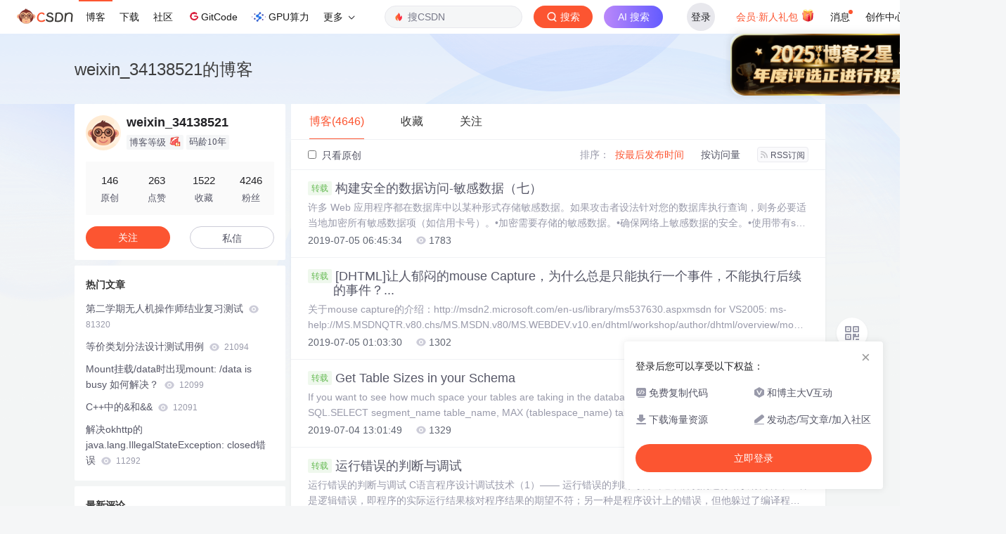

--- FILE ---
content_type: text/html;charset=utf-8
request_url: https://blog.csdn.net/weixin_34138521
body_size: 15437
content:

<!DOCTYPE html>
<html lang="zh-CN">

<head>
    <meta charset="utf-8">
    <link rel="canonical" href="https://blog.csdn.net/weixin_34138521"/>
    <meta http-equiv="content-type" content="text/html; charset=utf-8">
    <meta name="renderer" content="webkit"/>
    <meta name="force-rendering" content="webkit"/>
    <meta http-equiv="X-UA-Compatible" content="IE=edge,chrome=1"/>
    <meta name="viewport" content="width=device-width, initial-scale=1.0, minimum-scale=1.0, maximum-scale=1.0, user-scalable=no">
    <meta name="report" content='{"pid": "blog", "spm":"1001.2014"}'>
    <meta name="referrer" content="always">
    <meta http-equiv="Cache-Control" content="no-siteapp" /><link rel="alternate" media="handheld" href="#" />
    <meta name="shenma-site-verification" content="5a59773ab8077d4a62bf469ab966a63b_1497598848">
    <meta name="applicable-device" content="pc">
    <link  href="https://g.csdnimg.cn/static/logo/favicon32.ico"  rel="shortcut icon" type="image/x-icon" />
    <title>weixin_34138521-CSDN博客</title>
    <meta name="description" content="构建安全的数据访问-敏感数据（七）,[DHTML]让人郁闷的mouse Capture，为什么总是只能执行一个事件，不能执行后续的事件？...,Get Table Sizes in your Schema">
        <link rel="stylesheet" type="text/css" href="https://csdnimg.cn/release/blogv2/dist/pc/css/list_enter-a82992e6b1.min.css">
        <link rel="stylesheet" type="text/css" href="https://csdnimg.cn/release/blogv2/dist/pc/themesSkin/skin3-template/skin3-template-762f7595fd.min.css">
    <script src="https://g.csdnimg.cn/lib/jquery/1.12.4/jquery.min.js" type="text/javascript"></script>
    <script src="https://g.csdnimg.cn/lib/jquery-migrate/1.4.1/jquery-migrate.js" type="text/javascript"></script>
    <script type="text/javascript">
        var isCorporate = false;
        var username =  "weixin_34138521";
        var skinImg = "white";

        var blog_address = "https://blog.csdn.net/weixin_34138521";
        var currentUserName = "";
        var isOwner = false;
        var loginUrl = "http://passport.csdn.net/account/login?from=https://blog.csdn.net/weixin_34138521";
        var blogUrl = "https://blog.csdn.net/";
        var starMapUrl = '';
        var inscodeHost = '';
        var paymentBalanceUrl = '';
        var appBlogDomain = '';
        var avatar = "https://profile-avatar.csdnimg.cn/default.jpg!1";
        var isCJBlog = false;
        var isStarMap = false;
        var articleTitle = "weixin_34138521的博客";
        var articleDesc = "构建安全的数据访问-敏感数据（七）,[DHTML]让人郁闷的mouse Capture，为什么总是只能执行一个事件，不能执行后续的事件？...,Get Table Sizes in your Schema";
        var articleTitles = "weixin_34138521-CSDN博客";
        var nickName = "weixin_34138521";
        var articleDetailUrl = "";
        var vipUrlV = "https://mall.csdn.net/vip?vipSource=learningVip";
        if(window.location.host.split('.').length == 3) {
            blog_address = blogUrl + username;
        }
        var skinStatus = "White";
        var blogStaticHost = "https://csdnimg.cn/release/blogv2/"
        var payColumn = false
    </script>
        <meta name="toolbar" content='{"type":"0","fixModel":"1"}'>
    <script src="https://g.csdnimg.cn/??fixed-sidebar/1.1.7/fixed-sidebar.js" type="text/javascript"></script>
    <script src='//g.csdnimg.cn/common/csdn-report/report.js' type='text/javascript'></script>
    <link rel="stylesheet" type="text/css" href="https://csdnimg.cn/public/sandalstrap/1.4/css/sandalstrap.min.css">
    <style>
        .MathJax, .MathJax_Message, .MathJax_Preview{
            display: none
        }
    </style>
    <script src="https://dup.baidustatic.com/js/ds.js"></script>
    <script src="/cdn_cgi_bs_bot/static/crypto.min.js"></script>
    <script src="/cdn_cgi_bs_bot/static/bot-score-v1.js"></script>
    <script src="/cdn_cgi_bs_captcha/static/js/waf_captcha_embedded_bs.js"></script>
</head>
  <body class="nodata  " style="">
    <div id="toolbarBox" style="min-height: 48px;"></div>
    <script src="https://g.csdnimg.cn/common/csdn-toolbar/csdn-toolbar.js" type="text/javascript"></script>
    <script>
    (function(){
        var bp = document.createElement('script');
        var curProtocol = window.location.protocol.split(':')[0];
        if (curProtocol === 'https') {
            bp.src = 'https://zz.bdstatic.com/linksubmit/push.js';
        }
        else {
            bp.src = 'http://push.zhanzhang.baidu.com/push.js';
        }
        var s = document.getElementsByTagName("script")[0];
        s.parentNode.insertBefore(bp, s);
    })();
    </script>
<link rel="stylesheet" href="https://g.csdnimg.cn/lib/cropper/3.1.6/cropper.css">
<script src="https://g.csdnimg.cn/lib/cropper/3.1.6/cropper.js"></script>
<script type="text/javascript" crossorigin src="https://g.csdnimg.cn/common/csdn-login-box/csdn-login-box.js"></script>
<script>
	$("#msgToastText").hide()
</script>
<div class="skin-boxshadow"></div>
<div id="userSkin">
	<div class="user-skin-box">
		<p class="user-skin-title">
        <span>自定义博客皮肤<span class="vip-get">VIP专享<span></span>
        <span class="close-bt bt-back"><svg t="1567152543821" class="icon" viewBox="0 0 1024 1024" version="1.1" xmlns="http://www.w3.org/2000/svg" p-id="10924" xmlns:xlink="http://www.w3.org/1999/xlink" width="12" height="12"><defs><style type="text/css"></style></defs><path d="M512 438.378667L806.506667 143.893333a52.032 52.032 0 1 1 73.6 73.621334L585.621333 512l294.485334 294.485333a52.074667 52.074667 0 0 1-73.6 73.642667L512 585.621333 217.514667 880.128a52.053333 52.053333 0 1 1-73.621334-73.642667L438.378667 512 143.893333 217.514667a52.053333 52.053333 0 1 1 73.621334-73.621334L512 438.378667z" fill="" p-id="10925"></path></svg></span>
        </p>
		<div class="user-skin-item">
			<div class="user-skin-left"><span>*</span>博客头图：</div>
			<div class="user-skin-right">
				<input type="file" class="upload-skin-img" id="uploadHeaderimg" style="display:none" value="">
				<label for="uploadHeaderimg" class="upload-img">
					<div class="icon-box">
					<img class="upload-icon" src="https://csdnimg.cn/release/blogv2/dist/pc/img/upLoadImage.png" alt="">
					<img style="display:none" class="success-upload-icon" src="https://csdnimg.cn/release/blogv2/dist/pc/img/upLoadImageWhite.png" alt="">
					<p class="tip-massage">点击选择上传的图片</p>
					</div>
				</label>
                <p  class="user-skin-tip">格式为PNG、JPG，宽度*高度大于1920*100像素，不超过2MB，主视觉建议放在右侧，请参照线上博客头图</p>
			    <p  class="user-skin-color">请上传大于1920*100像素的图片！</p>
			</div>
		</div>
		<div class="user-skin-item">
            <div class="user-skin-left"><span></span>博客底图：</div>
			<div class="user-skin-right">
				<input type="file" class="upload-skin-img" id="uploadBgimg" style="display:none" value="">
				<label for="uploadBgimg" class="upload-img">
					<div class="icon-box">
					<img class="upload-icon" src="https://csdnimg.cn/release/blogv2/dist/pc/img/upLoadImage.png" alt="">
					<img style="display:none" class="success-upload-icon" src="https://csdnimg.cn/release/blogv2/dist/pc/img/upLoadImageWhite.png" alt="">					
					<p class="tip-massage">点击选择上传的图片</p>
					</div>
				</label>
                <p class="user-skin-tip">图片格式为PNG、JPG，不超过1MB，可上下左右平铺至整个背景</p>
			</div>
		</div>
		<div class="user-skin-item">
            <div class="user-skin-left"><span></span>栏目图：</div>
			<div class="user-skin-right">
				<input type="file" class="upload-skin-img" id="uploadColumnimg" style="display:none" value="">
				<label for="uploadColumnimg" class="upload-img">
					<div class="icon-box">
					<img class="upload-icon" src="https://csdnimg.cn/release/blogv2/dist/pc/img/upLoadImage.png" alt="">
					<img style="display:none" class="success-upload-icon" src="https://csdnimg.cn/release/blogv2/dist/pc/img/upLoadImageWhite.png" alt="">					
					<p class="tip-massage">点击选择上传的图片</p>
					</div>
				</label>
                <p class="user-skin-tip">图片格式为PNG、JPG，图片宽度*高度为300*38像素，不超过0.5MB</p>
			</div>
			
		</div>
		<div class="user-skin-item user-skin-item-input">
            <div class="user-skin-left"><span></span>主标题颜色：</div>
			<div class="user-skin-right">
				<input type="text" class="skin-input" id="topicColor" placeholder="#ffffff">
                <p class="user-skin-tip">RGB颜色，例如：#AFAFAF</p>
			</div>
			
		</div>
		<div class="user-skin-item user-skin-item-input">
            <div class="user-skin-left"><span></span>Hover：</div>
			<div class="user-skin-right">
				<input type="text" class="skin-input" id="topicHoverColor" placeholder="#ffffff">
                <p class="user-skin-tip">RGB颜色，例如：#AFAFAF</p>
			</div>
			
		</div>
		<div class="user-skin-item user-skin-item-input">
            <div class="user-skin-left"><span></span>副标题颜色：</div>
			<div class="user-skin-right">
				<input type="text" class="skin-input" id="subTopicColor" placeholder="#b8b8b8">
                <p class="user-skin-tip">RGB颜色，例如：#AFAFAF</p>
			</div>
			
		</div>
		<div class="user-skin-bt">
			<a href="javascript:;" class="user-skin-preview bt">预览</a>
			<a href="javascript:;" class="user-skin-cancel bt bt-back">取消</a>
			<a href="javascript:;" class="user-skin-refer bt">提交</a>
		</div>
	</div>
</div>
<div id="cropBox">
	<div class="crop-box">
		<p class="crop-box-title">
        	<span>自定义博客皮肤</span>
        	<span class="close-bt  bt-back"><svg t="1567152543821" class="icon" viewBox="0 0 1024 1024" version="1.1" xmlns="http://www.w3.org/2000/svg" p-id="10924" xmlns:xlink="http://www.w3.org/1999/xlink" width="12" height="12"><defs><style type="text/css"></style></defs><path d="M512 438.378667L806.506667 143.893333a52.032 52.032 0 1 1 73.6 73.621334L585.621333 512l294.485334 294.485333a52.074667 52.074667 0 0 1-73.6 73.642667L512 585.621333 217.514667 880.128a52.053333 52.053333 0 1 1-73.621334-73.642667L438.378667 512 143.893333 217.514667a52.053333 52.053333 0 1 1 73.621334-73.621334L512 438.378667z" fill="" p-id="10925"></path></svg></span>
        </p>
		<div class="crop-img-before">
			<img src="" alt="" id="cropImg">
		</div>
		<div class="crop-zoom">
			<a href="javascript:;" class="bt-reduce">-</a><a href="javascript:;" class="bt-add">+</a>
		</div>
		<div class="crop-img-after">
			<div  class="final-img"></div>
		</div>
		<div class="crop-bt">
			<a href="javascript:;" class="bt-prev bt-back">上一步</a><a href="javascript:;" class="bt-next">保存</a>
		</div>
	</div>
</div>
<header>
	<div class="container d-flex clearfix">
		<div class="header-content-box " style=" padding:0;">
		<div class="title-box">
			<h1 class="title-blog ">
				<a href="https://blog.csdn.net/weixin_34138521" style="">weixin_34138521的博客</a>
			</h1>
			<p class="description " style=""></p>
		</div>
		<div class="opt-box d-flex justify-content-end">
		</div>
		</div>
	</div>
</header>
<div class="container clearfix pt0" id="mainBox">
    <main class="content-mian-box"> 
    <div class="container-header">
        <ul class="container-header-ul" id="container-header-ul">
         <li class="active margin" id="container-header-blog" data-type="blog" data-num="4646"><span  data-report-click='{"spm":"1001.2014.3001.5189"}'>博客(4646)</span></li> 
            <li data-num="0" data-type="downloadfile" class="container-header-ul-li"></li>
            <li data-num="0" data-type="askquestion" class="container-header-ul-li"></li>
            <li data-num="" data-type="shou" data-report-click='{"spm":"1001.2014.3001.5232"}' data-flag="true" id="blogCollection" class="container-header-ul-li margin"><span>收藏</span></li>
            <li data-num="" data-type="guan" data-report-click='{"spm":"1001.2014.3001.5233"}' data-flag="true" id="blogFollow" class="container-header-ul-li margin"><span>关注</span></li>
        </ul>
    </div>
<div class="articleMeList-integration" id="articleMeList-blog" style="display:block;">
  <div class="filter-box d-flex align-items-center">
      <form action="" id="seeOriginal">
      <label class="chk-box" for="chkOriginal">
        <input onchange="this.checked ? document.getElementById('seeOriginal').submit() : location.href = 'https://blog.csdn.net/weixin_34138521'" type="checkbox" name="t" value="1"  id="chkOriginal" data-report-click='{"spm":"1001.2014.3001.5236","extend1":"点击选中"}'>
        只看原创
      </label>
      </form>
      <dl class="filter-sort-box d-flex align-items-center">
        <dt>排序：</dt>
        <dd><a href="https://blog.csdn.net/weixin_34138521" data-report-query="" class="btn-filter-sort active" target="_self" data-report-click='{"spm":"1001.2014.3001.5237"}'>按最后发布时间</a></dd>
        <dd><a href="https://blog.csdn.net/weixin_34138521" data-report-query="orderby=ViewCount" class="btn-filter-sort " target="_self" data-report-click='{"spm":"1001.2014.3001.5238"}'>按访问量</a></dd>
        <dd><a class="btn btn-sm rss" href="https://blog.csdn.net/weixin_34138521/rss/list" data-report-click='{"spm":"1001.2014.3001.5239"}'>
        <img class="rss-img" src="https://csdnimg.cn/release/blogv2/dist/pc/img/rss.png" alt="">RSS订阅</a>
        </dd>
    </dl>
  </div>
  <div class="article-list">
    <div class="article-item-box csdn-tracking-statistics" data-articleid="94704983">
      <h4 class="">
        <a href="https://blog.csdn.net/weixin_34138521/article/details/94704983"  data-report-click='{"spm":"1001.2014.3001.5190"}' target="_blank">
          <span class="article-type type-2 float-none">转载</span>
          构建安全的数据访问-敏感数据（七）
        </a> 
      </h4>
      <p class="content">
        许多 Web 应用程序都在数据库中以某种形式存储敏感数据。如果攻击者设法针对您的数据库执行查询，则务必要适当地加密所有敏感数据项（如信用卡号）。•加密需要存储的敏感数据。•确保网络上敏感数据的安全。•使用带有salt 的哈希值存储密码。加密需要存储的敏感数据尽可能避免存储敏感数据。如果必须存储敏感数据，请对其进行加密。使用 3DES 加密要将敏感数据（如信用卡号）存储在...
      </p>
      <div class="info-box d-flex align-content-center">
        <p>
          <span class="date">2019-07-05 06:45:34</span>
          <span class="read-num"><img src="https://csdnimg.cn/release/blogv2/dist/pc/img/readCountWhite.png" alt="">1783</span>
        </p>
      </div>
    </div>
    <div class="article-item-box csdn-tracking-statistics" data-articleid="94676416">
      <h4 class="">
        <a href="https://blog.csdn.net/weixin_34138521/article/details/94676416"  data-report-click='{"spm":"1001.2014.3001.5190"}' target="_blank">
          <span class="article-type type-2 float-none">转载</span>
          [DHTML]让人郁闷的mouse Capture，为什么总是只能执行一个事件，不能执行后续的事件？...
        </a> 
      </h4>
      <p class="content">
        关于mouse capture的介绍：http://msdn2.microsoft.com/en-us/library/ms537630.aspxmsdn for VS2005: ms-help://MS.MSDNQTR.v80.chs/MS.MSDN.v80/MS.WEBDEV.v10.en/dhtml/workshop/author/dhtml/overview/mousecapture.ht...
      </p>
      <div class="info-box d-flex align-content-center">
        <p>
          <span class="date">2019-07-05 01:03:30</span>
          <span class="read-num"><img src="https://csdnimg.cn/release/blogv2/dist/pc/img/readCountWhite.png" alt="">1302</span>
        </p>
      </div>
    </div>
    <div class="article-item-box csdn-tracking-statistics" data-articleid="94608889">
      <h4 class="">
        <a href="https://blog.csdn.net/weixin_34138521/article/details/94608889"  data-report-click='{"spm":"1001.2014.3001.5190"}' target="_blank">
          <span class="article-type type-2 float-none">转载</span>
          Get Table Sizes in your Schema
        </a> 
      </h4>
      <p class="content">
        If you want to see how much space your tables are taking in the database, log in to the shcema and execute this SQL.SELECT  segment_name table_name, MAX (tablespace_name) tablespace_name,    ...
      </p>
      <div class="info-box d-flex align-content-center">
        <p>
          <span class="date">2019-07-04 13:01:49</span>
          <span class="read-num"><img src="https://csdnimg.cn/release/blogv2/dist/pc/img/readCountWhite.png" alt="">1329</span>
        </p>
      </div>
    </div>
    <div class="article-item-box csdn-tracking-statistics" data-articleid="94574908">
      <h4 class="">
        <a href="https://blog.csdn.net/weixin_34138521/article/details/94574908"  data-report-click='{"spm":"1001.2014.3001.5190"}' target="_blank">
          <span class="article-type type-2 float-none">转载</span>
          运行错误的判断与调试
        </a> 
      </h4>
      <p class="content">
        运行错误的判断与调试							C语言程序设计调试技术（1）—— 运行错误的判断与调试通常所说的运行错误有两种，一种是逻辑错误，即程序的实际运行结果核对程序结果的期望不符；另一种是程序设计上的错误，但他躲过了编译程序和连接程序的检查，通常表现为突然死机、自行热启动或者输出信息混乱。相对于编译和连接错误来说，运行错误的查找和判断更为困难。编译和...
      </p>
      <div class="info-box d-flex align-content-center">
        <p>
          <span class="date">2019-07-03 16:41:28</span>
          <span class="read-num"><img src="https://csdnimg.cn/release/blogv2/dist/pc/img/readCountWhite.png" alt="">866</span>
        </p>
      </div>
    </div>
    <div class="article-item-box csdn-tracking-statistics" data-articleid="94506243">
      <h4 class="">
        <a href="https://blog.csdn.net/weixin_34138521/article/details/94506243"  data-report-click='{"spm":"1001.2014.3001.5190"}' target="_blank">
          <span class="article-type type-2 float-none">转载</span>
          C项目实践--俄罗斯方块（1）
        </a> 
      </h4>
      <p class="content">
        俄罗斯方块游戏是由前苏联科学院计算机中心的工程师阿列克谢.帕基特诺夫发明的一款小游戏。  1.功能需求分析  1.1主要功能  实现三个功能：1.游戏欢迎界面；2.游戏执行功能，包括计算得分；3.游戏结束界面  1.2游戏基本规则  游戏共由7种不同形状的方块组成，游戏开始以后随机产生一个方块由屏幕的顶端开始向下落下，落到底端则固定到桌面，并开始下一个方块。在游戏窗口的左边作为游戏的桌面，用宽度2...
      </p>
      <div class="info-box d-flex align-content-center">
        <p>
          <span class="date">2019-07-03 00:55:52</span>
          <span class="read-num"><img src="https://csdnimg.cn/release/blogv2/dist/pc/img/readCountWhite.png" alt="">367</span>
        </p>
      </div>
    </div>
    <div class="article-item-box csdn-tracking-statistics" data-articleid="94493623">
      <h4 class="">
        <a href="https://blog.csdn.net/weixin_34138521/article/details/94493623"  data-report-click='{"spm":"1001.2014.3001.5190"}' target="_blank">
          <span class="article-type type-2 float-none">转载</span>
          【Python】 sorted函数
        </a> 
      </h4>
      <p class="content">
        http://www.cnblogs.com/sysu-blackbear/p/3283993.html我们需要对List、Dict进行排序，Python提供了两个方法对给定的List L进行排序，方法1.用List的成员函数sort进行排序，在本地进行排序，不返回副本方法2.用built-in函数sorted进行排序（从2.4开始），返回副本，原始输入不变------------------...
      </p>
      <div class="info-box d-flex align-content-center">
        <p>
          <span class="date">2019-07-02 22:49:32</span>
          <span class="read-num"><img src="https://csdnimg.cn/release/blogv2/dist/pc/img/readCountWhite.png" alt="">273</span>
        </p>
      </div>
    </div>
    <div class="article-item-box csdn-tracking-statistics" data-articleid="94471434">
      <h4 class="">
        <a href="https://blog.csdn.net/weixin_34138521/article/details/94471434"  data-report-click='{"spm":"1001.2014.3001.5190"}' target="_blank">
          <span class="article-type type-2 float-none">转载</span>
          [转载]Step By Step - Using Silverlight to Access a WCF Service Hosted In a Console Application
        </a> 
      </h4>
      <p class="content">
        From:http://www.dotnetcurry.com/ShowArticle.aspx?ID=208Note: This article is written based on a pre-release version of Silverlight and could change in future.In Silverlight, we often come acro...
      </p>
      <div class="info-box d-flex align-content-center">
        <p>
          <span class="date">2019-07-02 19:18:15</span>
          <span class="read-num"><img src="https://csdnimg.cn/release/blogv2/dist/pc/img/readCountWhite.png" alt="">205</span>
        </p>
      </div>
    </div>
    <div class="article-item-box csdn-tracking-statistics" data-articleid="94468002">
      <h4 class="">
        <a href="https://blog.csdn.net/weixin_34138521/article/details/94468002"  data-report-click='{"spm":"1001.2014.3001.5190"}' target="_blank">
          <span class="article-type type-2 float-none">转载</span>
          taglist ctags基本安装               附加vim中文帮助
        </a> 
      </h4>
      <p class="content">
        下载连接 taglist_45 ctags-5.7.tar vimcdoc-1.6.0(taglist ctags vim中文帮助)1.ctags: download ctags-5.7.tag.gz tar xzvf ctags-5.7.tag.gz cd ctags-5.6 ./configure make sudo make ...
      </p>
      <div class="info-box d-flex align-content-center">
        <p>
          <span class="date">2019-07-02 18:45:10</span>
          <span class="read-num"><img src="https://csdnimg.cn/release/blogv2/dist/pc/img/readCountWhite.png" alt="">200</span>
        </p>
      </div>
    </div>
    <div class="article-item-box csdn-tracking-statistics" data-articleid="94272140">
      <h4 class="">
        <a href="https://blog.csdn.net/weixin_34138521/article/details/94272140"  data-report-click='{"spm":"1001.2014.3001.5190"}' target="_blank">
          <span class="article-type type-2 float-none">转载</span>
          centos6.5 中文
        </a> 
      </h4>
      <p class="content">
        之前在网上查了不少资料，很多网友在网上都说，在shell命令下输入：  # vi /etc/sysconfig/i18n  然后修改LANG=&quot;en_US.UTF-8&quot;为LANG=&quot;zh_CN.UTF-8&quot;保存，重启系统即可，后来自己试了很多遍，只在系统登录界面的用户名和密码改成了中文，进入系统桌面后发现还是无法解决系统的中文支持问题。然后终于在51cto中找到了一种解决方案： ...
      </p>
      <div class="info-box d-flex align-content-center">
        <p>
          <span class="date">2019-06-30 06:54:09</span>
          <span class="read-num"><img src="https://csdnimg.cn/release/blogv2/dist/pc/img/readCountWhite.png" alt="">401</span>
        </p>
      </div>
    </div>
    <div class="article-item-box csdn-tracking-statistics" data-articleid="94206790">
      <h4 class="">
        <a href="https://blog.csdn.net/weixin_34138521/article/details/94206790"  data-report-click='{"spm":"1001.2014.3001.5190"}' target="_blank">
          <span class="article-type type-2 float-none">转载</span>
          WCF 第四章 绑定 ws2007HttpBinding
        </a> 
      </h4>
      <p class="content">
        .NET Framework 3.5 介绍了一种用于Web  服务交互称为ws2007HttpBinding绑定的新的绑定。这个绑定类似于ws2007HttpBinding绑定除了它支持最新的WS-*  消息，安全，可信赖消息和事务标准。表4.8列出了ws2007HttpBinding支持的新的WS-*标准。 表4.8 WS-* ws2007HttpBinding 绑定支持的标准  下面的代码显示...
      </p>
      <div class="info-box d-flex align-content-center">
        <p>
          <span class="date">2019-06-29 21:02:55</span>
          <span class="read-num"><img src="https://csdnimg.cn/release/blogv2/dist/pc/img/readCountWhite.png" alt="">312</span>
        </p>
      </div>
    </div>
    <div class="article-item-box csdn-tracking-statistics" data-articleid="94522464">
      <h4 class="">
        <a href="https://blog.csdn.net/weixin_34138521/article/details/94522464"  data-report-click='{"spm":"1001.2014.3001.5190"}' target="_blank">
          <span class="article-type type-2 float-none">转载</span>
          Spring MVC体系结构和处理请求控制器
        </a> 
      </h4>
      <p class="content">
        MVC设计模式　　通常的Web项目,架构模式基本分层　　数据库访问接口：DAO层　　处理业务逻辑：Service层　　数据实体：POJO　　负责前端请求的接受处理：Servlet　　负责前端页面展示：JSP　　MVC设计模式：它是软件工程中的一种软件架构模式。它强制性地使软件系统的输入、处理和输出分开。把软件系统分为三个基本部分：模型(Model)、视图(Vie...
      </p>
      <div class="info-box d-flex align-content-center">
        <p>
          <span class="date">2019-06-28 20:00:00</span>
          <span class="read-num"><img src="https://csdnimg.cn/release/blogv2/dist/pc/img/readCountWhite.png" alt="">372</span>
        </p>
      </div>
    </div>
    <div class="article-item-box csdn-tracking-statistics" data-articleid="93802809">
      <h4 class="">
        <a href="https://blog.csdn.net/weixin_34138521/article/details/93802809"  data-report-click='{"spm":"1001.2014.3001.5190"}' target="_blank">
          <span class="article-type type-2 float-none">转载</span>
          Java IO类图
        </a> 
      </h4>
      <p class="content">
        转载于:https://www.cnblogs.com/davidgu/archive/2012/06/25/2561078.html
      </p>
      <div class="info-box d-flex align-content-center">
        <p>
          <span class="date">2019-06-27 00:39:08</span>
          <span class="read-num"><img src="https://csdnimg.cn/release/blogv2/dist/pc/img/readCountWhite.png" alt="">182</span>
        </p>
      </div>
    </div>
    <div class="article-item-box csdn-tracking-statistics" data-articleid="93800927">
      <h4 class="">
        <a href="https://blog.csdn.net/weixin_34138521/article/details/93800927"  data-report-click='{"spm":"1001.2014.3001.5190"}' target="_blank">
          <span class="article-type type-2 float-none">转载</span>
          ExtJS实用开发指南 - 目录
        </a> 
      </h4>
      <p class="content">
        《ExtJS实用开发指南》目录　第一章 ExtJS概述... 8 1.1 Ext简介... 8 1.2 开始ExtJS. 10 1.2.1 获得ExtJS. 10 1.2.2 应用ExtJS. 11 1.2.3 ExtJS版的Hello. 12第二章 Ext框架基础及核心简介... 15 2.1 Ext类库简介... 15 2.2 ...
      </p>
      <div class="info-box d-flex align-content-center">
        <p>
          <span class="date">2019-06-27 00:20:18</span>
          <span class="read-num"><img src="https://csdnimg.cn/release/blogv2/dist/pc/img/readCountWhite.png" alt="">269</span>
        </p>
      </div>
    </div>
    <div class="article-item-box csdn-tracking-statistics" data-articleid="93955422">
      <h4 class="">
        <a href="https://blog.csdn.net/weixin_34138521/article/details/93955422"  data-report-click='{"spm":"1001.2014.3001.5190"}' target="_blank">
          <span class="article-type type-2 float-none">转载</span>
          elasticsearch + kibana + x-pack + logstash_集群部署安装
        </a> 
      </h4>
      <p class="content">
        elasticsearch 部分总体描述：1.elasticsearch 的概念及特点。概念：elasticsearch 是一个基于 lucene 的搜索服务器。lucene 是全文搜索的一个框架。特点：	- 分布式，可扩展，高可用	- 能够实时搜索分析数据。	- 复杂的 RESTful API。总结：是一个采用RESTful API 标准，实现分布式，可扩展以及高可用的实时数据存储分析的全文搜...
      </p>
      <div class="info-box d-flex align-content-center">
        <p>
          <span class="date">2019-06-25 08:55:00</span>
          <span class="read-num"><img src="https://csdnimg.cn/release/blogv2/dist/pc/img/readCountWhite.png" alt="">581</span>
        </p>
      </div>
    </div>
    <div class="article-item-box csdn-tracking-statistics" data-articleid="93561311">
      <h4 class="">
        <a href="https://blog.csdn.net/weixin_34138521/article/details/93561311"  data-report-click='{"spm":"1001.2014.3001.5190"}' target="_blank">
          <span class="article-type type-2 float-none">转载</span>
          SQL Server中常用的SQL语句
        </a> 
      </h4>
      <p class="content">
        1、概述名词笛卡尔积、主键、外键数据完整性实体完整性：主属性不能为空值，例如选课表中学号和课程号不能为空参照完整性：表中的外键取值为空或参照表中的主键用户定义完整性：取值范围或非空限制，例如：性别（男女），年龄（0-130）　　表连接自然连接：与等值连接（a.id=b.id）相比，连接后的表只有一列id，而不是两列（a.id和b.id）。半连...
      </p>
      <div class="info-box d-flex align-content-center">
        <p>
          <span class="date">2019-06-25 02:45:45</span>
          <span class="read-num"><img src="https://csdnimg.cn/release/blogv2/dist/pc/img/readCountWhite.png" alt="">471</span>
        </p>
      </div>
    </div>
    <div class="article-item-box csdn-tracking-statistics" data-articleid="93495910">
      <h4 class="">
        <a href="https://blog.csdn.net/weixin_34138521/article/details/93495910"  data-report-click='{"spm":"1001.2014.3001.5190"}' target="_blank">
          <span class="article-type type-2 float-none">转载</span>
          [asp.net]网摘功能核心代码
        </a> 
      </h4>
      <p class="content">
        一.写入注册表:注册表文件:myreg.reg内容:REGEDIT4 [HKEY_CURRENT_USER\Software\Microsoft\Internet Explorer\MenuExt][HKEY_CURRENT_USER\Software\Microsoft\Internet Explorer\MenuExt\加入我的网摘]@=&quot;http://localhost/paper/...
      </p>
      <div class="info-box d-flex align-content-center">
        <p>
          <span class="date">2019-06-24 16:36:58</span>
          <span class="read-num"><img src="https://csdnimg.cn/release/blogv2/dist/pc/img/readCountWhite.png" alt="">207</span>
        </p>
      </div>
    </div>
    <div class="article-item-box csdn-tracking-statistics" data-articleid="93494907">
      <h4 class="">
        <a href="https://blog.csdn.net/weixin_34138521/article/details/93494907"  data-report-click='{"spm":"1001.2014.3001.5190"}' target="_blank">
          <span class="article-type type-2 float-none">转载</span>
          数据库设计准则（第一、第二、第三范式说明）
        </a> 
      </h4>
      <p class="content">
        I、关系数据库设计范式介绍1.1 第一范式（1NF）无重复的列   所谓第一范式（1NF）是指数据库表的每一列都是不可分割的基本数据项，同一列中不能有多个值，即实体中的某个属性不能有多个值或者不能有重复的属性。如果出现重复的属性，就可能需要定义一个新的实体，新的实体由重复的属性构成，新实体与原实体之间为一对多关系。在第一范式（1NF）中表的每一行只包含一个实例的信息...
      </p>
      <div class="info-box d-flex align-content-center">
        <p>
          <span class="date">2019-06-24 16:28:10</span>
          <span class="read-num"><img src="https://csdnimg.cn/release/blogv2/dist/pc/img/readCountWhite.png" alt="">200</span>
        </p>
      </div>
    </div>
    <div class="article-item-box csdn-tracking-statistics" data-articleid="93370499">
      <h4 class="">
        <a href="https://blog.csdn.net/weixin_34138521/article/details/93370499"  data-report-click='{"spm":"1001.2014.3001.5190"}' target="_blank">
          <span class="article-type type-2 float-none">转载</span>
          Forms Authentication timeout and Expiration
        </a> 
      </h4>
      <p class="content">
        本文不涉及session的timeout在Forms Authentication里有两处涉及timeout：forms authentication ticket 与 forms authentication cookie1. 设置 ticket 的 Expiration： var ticket = new FormsAuthenticationTicket(       ...
      </p>
      <div class="info-box d-flex align-content-center">
        <p>
          <span class="date">2019-06-22 21:57:28</span>
          <span class="read-num"><img src="https://csdnimg.cn/release/blogv2/dist/pc/img/readCountWhite.png" alt="">472</span>
        </p>
      </div>
    </div>
    <div class="article-item-box csdn-tracking-statistics" data-articleid="93128951">
      <h4 class="">
        <a href="https://blog.csdn.net/weixin_34138521/article/details/93128951"  data-report-click='{"spm":"1001.2014.3001.5190"}' target="_blank">
          <span class="article-type type-2 float-none">转载</span>
          Dynamics CRM 2015Online Update1 new feature之 通过业务规则清空字段的值
        </a> 
      </h4>
      <p class="content">
        自2013引入业务规则后很多的功能就不需要通过javascript来实现，业务人员直接通过配置就能解决。那随着版本的更新业务规则的功能也越来越强大，从之前很单纯的逻辑到后面的if..else，相信后面的功能还会更加强大。那2015Online Update1一个新功能又解决了程序猿的一痛点，之前通过业务规则实现了显示隐藏，那一个字段显示另外个字段隐藏，隐藏...
      </p>
      <div class="info-box d-flex align-content-center">
        <p>
          <span class="date">2019-06-20 20:49:25</span>
          <span class="read-num"><img src="https://csdnimg.cn/release/blogv2/dist/pc/img/readCountWhite.png" alt="">154</span>
        </p>
      </div>
    </div>
    <div class="article-item-box csdn-tracking-statistics" data-articleid="93057683">
      <h4 class="">
        <a href="https://blog.csdn.net/weixin_34138521/article/details/93057683"  data-report-click='{"spm":"1001.2014.3001.5190"}' target="_blank">
          <span class="article-type type-2 float-none">转载</span>
          AMD和RequireJS初识----优化Web应用前端(按需动态加载JS)
        </a> 
      </h4>
      <p class="content">
        RequireJS是一个非常小巧的JavaScript模块载入框架，是AMD规范最好的实现者之一。最新版本的RequireJS压缩后只有14K，堪称非常轻量。它还同时可以和其他的框架协同工作，使用RequireJS必将使您的前端代码质量得以提升。一、AMD 介绍前端开发在近一两年发展的非常快，JavaScript作为主流的开发语言得到了前所未有的热捧。大量的前端框架出现了，这些框架都在尝试...
      </p>
      <div class="info-box d-flex align-content-center">
        <p>
          <span class="date">2019-06-20 16:27:55</span>
          <span class="read-num"><img src="https://csdnimg.cn/release/blogv2/dist/pc/img/readCountWhite.png" alt="">213</span>
        </p>
      </div>
    </div>
    <div class="article-item-box csdn-tracking-statistics" data-articleid="93053205">
      <h4 class="">
        <a href="https://blog.csdn.net/weixin_34138521/article/details/93053205"  data-report-click='{"spm":"1001.2014.3001.5190"}' target="_blank">
          <span class="article-type type-2 float-none">转载</span>
          C#中通过调用webService获取上网IP地址的区域的方法
        </a> 
      </h4>
      <p class="content">
        最近在开发项目的过程中需要获取用户查询时的IP地址的区域，以用来做统计分析用。经过一番查阅资料，然后写了个测试程序，很快就搞定了这个功能。现在分享下我的实现方法，大家如果有更好的实现，欢迎提出哦。首先我找到了一个比较好用的查询IP地址归属地的公用的WebService，http://webservice.webxml.com.cn/WebServices/IpAddr...
      </p>
      <div class="info-box d-flex align-content-center">
        <p>
          <span class="date">2019-06-20 16:09:09</span>
          <span class="read-num"><img src="https://csdnimg.cn/release/blogv2/dist/pc/img/readCountWhite.png" alt="">286</span>
        </p>
      </div>
    </div>
    <div class="article-item-box csdn-tracking-statistics" data-articleid="93205835">
      <h4 class="">
        <a href="https://blog.csdn.net/weixin_34138521/article/details/93205835"  data-report-click='{"spm":"1001.2014.3001.5190"}' target="_blank">
          <span class="article-type type-2 float-none">转载</span>
          Django auth 模块
        </a> 
      </h4>
      <p class="content">
        目录                    一、Auth 模块是什么        二、auth 模块常用的方法        三、扩展默认的 auth_user 表            一、Auth 模块是什么Auth 模块是 Django 自带的用户认证模块：​ 在开发一个网站的时候，无可避免的需要设计实现网站的用户系统。此时我们需要实现包括用户注册、用户登录...
      </p>
      <div class="info-box d-flex align-content-center">
        <p>
          <span class="date">2019-06-19 17:21:00</span>
          <span class="read-num"><img src="https://csdnimg.cn/release/blogv2/dist/pc/img/readCountWhite.png" alt="">183</span>
        </p>
      </div>
    </div>
    <div class="article-item-box csdn-tracking-statistics" data-articleid="93111042">
      <h4 class="">
        <a href="https://blog.csdn.net/weixin_34138521/article/details/93111042"  data-report-click='{"spm":"1001.2014.3001.5190"}' target="_blank">
          <span class="article-type type-2 float-none">转载</span>
          开机时自动启动的AutoHotkey脚本
        </a> 
      </h4>
      <p class="content">
        ;;; 开机时自动启动的AutoHotkey脚本;; 此脚本修改时间           2019年06月18日20时48分;; 计时器创建代码段 -----------------------------------------------------------------------------------------; SetTimer可以模拟多线程从而不影响主线程的流畅执行; 请在Sci...
      </p>
      <div class="info-box d-flex align-content-center">
        <p>
          <span class="date">2019-06-18 16:28:00</span>
          <span class="read-num"><img src="https://csdnimg.cn/release/blogv2/dist/pc/img/readCountWhite.png" alt="">5919</span>
        </p>
      </div>
    </div>
    <div class="article-item-box csdn-tracking-statistics" data-articleid="92662104">
      <h4 class="">
        <a href="https://blog.csdn.net/weixin_34138521/article/details/92662104"  data-report-click='{"spm":"1001.2014.3001.5190"}' target="_blank">
          <span class="article-type type-2 float-none">转载</span>
          Java8 十大新特性详解
        </a> 
      </h4>
      <p class="content">
        2019独角兽企业重金招聘Python工程师标准&gt;&gt;&gt;                                                    ...
      </p>
      <div class="info-box d-flex align-content-center">
        <p>
          <span class="date">2019-06-17 17:41:54</span>
          <span class="read-num"><img src="https://csdnimg.cn/release/blogv2/dist/pc/img/readCountWhite.png" alt="">155</span>
        </p>
      </div>
    </div>
    <div class="article-item-box csdn-tracking-statistics" data-articleid="92659096">
      <h4 class="">
        <a href="https://blog.csdn.net/weixin_34138521/article/details/92659096"  data-report-click='{"spm":"1001.2014.3001.5190"}' target="_blank">
          <span class="article-type type-2 float-none">转载</span>
          Maven学习总结(三)——使用Maven构建项目
        </a> 
      </h4>
      <p class="content">
        2019独角兽企业重金招聘Python工程师标准&gt;&gt;&gt;                                                    ...
      </p>
      <div class="info-box d-flex align-content-center">
        <p>
          <span class="date">2019-06-17 17:28:14</span>
          <span class="read-num"><img src="https://csdnimg.cn/release/blogv2/dist/pc/img/readCountWhite.png" alt="">149</span>
        </p>
      </div>
    </div>
    <div class="article-item-box csdn-tracking-statistics" data-articleid="92647990">
      <h4 class="">
        <a href="https://blog.csdn.net/weixin_34138521/article/details/92647990"  data-report-click='{"spm":"1001.2014.3001.5190"}' target="_blank">
          <span class="article-type type-2 float-none">转载</span>
          Spring常用注解
        </a> 
      </h4>
      <p class="content">
        2019独角兽企业重金招聘Python工程师标准&gt;&gt;&gt;                                                    ...
      </p>
      <div class="info-box d-flex align-content-center">
        <p>
          <span class="date">2019-06-17 16:34:46</span>
          <span class="read-num"><img src="https://csdnimg.cn/release/blogv2/dist/pc/img/readCountWhite.png" alt="">140</span>
        </p>
      </div>
    </div>
    <div class="article-item-box csdn-tracking-statistics" data-articleid="92647809">
      <h4 class="">
        <a href="https://blog.csdn.net/weixin_34138521/article/details/92647809"  data-report-click='{"spm":"1001.2014.3001.5190"}' target="_blank">
          <span class="article-type type-2 float-none">转载</span>
          Spring学习总结（2）——Spring的常用注解
        </a> 
      </h4>
      <p class="content">
        2019独角兽企业重金招聘Python工程师标准&gt;&gt;&gt;                                                    ...
      </p>
      <div class="info-box d-flex align-content-center">
        <p>
          <span class="date">2019-06-17 16:33:54</span>
          <span class="read-num"><img src="https://csdnimg.cn/release/blogv2/dist/pc/img/readCountWhite.png" alt="">131</span>
        </p>
      </div>
    </div>
    <div class="article-item-box csdn-tracking-statistics" data-articleid="92629459">
      <h4 class="">
        <a href="https://blog.csdn.net/weixin_34138521/article/details/92629459"  data-report-click='{"spm":"1001.2014.3001.5190"}' target="_blank">
          <span class="article-type type-2 float-none">转载</span>
          【转载】Hadoop 2.7.3 和Hbase 1.2.4安装教程
        </a> 
      </h4>
      <p class="content">
        转载地址：http://blog.csdn.net/napoay/article/details/54136398目录(?)[+]一、机器环境系统：MAC OSHadoop:2.7.3Hbase:1.2.4JDK: 1.8.0_112二、配置SSH免密码登录第一步：打开terminal，进入根目录，运行命令：...
      </p>
      <div class="info-box d-flex align-content-center">
        <p>
          <span class="date">2019-06-17 15:09:20</span>
          <span class="read-num"><img src="https://csdnimg.cn/release/blogv2/dist/pc/img/readCountWhite.png" alt="">157</span>
        </p>
      </div>
    </div>
    <div class="article-item-box csdn-tracking-statistics" data-articleid="92626939">
      <h4 class="">
        <a href="https://blog.csdn.net/weixin_34138521/article/details/92626939"  data-report-click='{"spm":"1001.2014.3001.5190"}' target="_blank">
          <span class="article-type type-2 float-none">转载</span>
          对SQL说不！NoSQL的数据库技术革命（转载）
        </a> 
      </h4>
      <p class="content">
        源地址：http://database.51cto.com/art/200907/134015.htmNoSQL组织上个月在旧金山的行动让人闻到了数据库革命的味道，好像一个现代IT业版的波士顿倾茶事件正在策划之中。在NoSQL运动的最新一次聚会中，来自世界各地的150人挤满了CBS Interactive的一间会议室。就像当年波士顿的爱国者为反抗英国重税的行动一样，No...
      </p>
      <div class="info-box d-flex align-content-center">
        <p>
          <span class="date">2019-06-17 14:56:55</span>
          <span class="read-num"><img src="https://csdnimg.cn/release/blogv2/dist/pc/img/readCountWhite.png" alt="">140</span>
        </p>
      </div>
    </div>
    <div class="article-item-box csdn-tracking-statistics" data-articleid="93179181">
      <h4 class="">
        <a href="https://blog.csdn.net/weixin_34138521/article/details/93179181"  data-report-click='{"spm":"1001.2014.3001.5190"}' target="_blank">
          <span class="article-type type-2 float-none">转载</span>
          vue在移动端怎么动态生成二维码并实现长按保存图片?
        </a> 
      </h4>
      <p class="content">
        最近在做一个移动端的项目，里边有一个需求是生成链接并且同时把链接转换成二维码的需求，效果图如下：涉及到隐私，打个码因为用的是vue框架，而且是第一次做这中需求的东西，于是果断百度了一波，出来了一堆 什么qrcodejs2各种各样的，一帮人抄来抄去，能不能亲自试完了再抄啊？害我挨个爬坑。这里就给大家分享几个简单易懂用起来得劲的！如果你的项目需求单纯的只是需要将链接转换成二维码的话，这里比较好用的...
      </p>
      <div class="info-box d-flex align-content-center">
        <p>
          <span class="date">2019-06-17 03:41:11</span>
          <span class="read-num"><img src="https://csdnimg.cn/release/blogv2/dist/pc/img/readCountWhite.png" alt="">4922</span>
        </p>
      </div>
    </div>
    <div class="article-item-box csdn-tracking-statistics" data-articleid="92046072">
      <h4 class="">
        <a href="https://blog.csdn.net/weixin_34138521/article/details/92046072"  data-report-click='{"spm":"1001.2014.3001.5190"}' target="_blank">
          <span class="article-type type-2 float-none">转载</span>
          Developer Express 之 XtraReport如何显示设计窗体
        </a> 
      </h4>
      <p class="content">
        2019独角兽企业重金招聘Python工程师标准&gt;&gt;&gt;                                                    ...
      </p>
      <div class="info-box d-flex align-content-center">
        <p>
          <span class="date">2019-06-15 05:18:16</span>
          <span class="read-num"><img src="https://csdnimg.cn/release/blogv2/dist/pc/img/readCountWhite.png" alt="">489</span>
        </p>
      </div>
    </div>
    <div class="article-item-box csdn-tracking-statistics" data-articleid="91990105">
      <h4 class="">
        <a href="https://blog.csdn.net/weixin_34138521/article/details/91990105"  data-report-click='{"spm":"1001.2014.3001.5190"}' target="_blank">
          <span class="article-type type-2 float-none">转载</span>
          【Tomcat 6.0官方文档翻译】—— 简介
        </a> 
      </h4>
      <p class="content">
        2019独角兽企业重金招聘Python工程师标准&gt;&gt;&gt;                                                    ...
      </p>
      <div class="info-box d-flex align-content-center">
        <p>
          <span class="date">2019-06-14 17:28:27</span>
          <span class="read-num"><img src="https://csdnimg.cn/release/blogv2/dist/pc/img/readCountWhite.png" alt="">164</span>
        </p>
      </div>
    </div>
    <div class="article-item-box csdn-tracking-statistics" data-articleid="91967163">
      <h4 class="">
        <a href="https://blog.csdn.net/weixin_34138521/article/details/91967163"  data-report-click='{"spm":"1001.2014.3001.5190"}' target="_blank">
          <span class="article-type type-2 float-none">转载</span>
          CYQ.DBImport 数据库反向工程及批量导数据库工具 V2.0 发布[增加批量导出数据库脚本及数据库设计文档]...
        </a> 
      </h4>
      <p class="content">
        2019独角兽企业重金招聘Python工程师标准&gt;&gt;&gt;                                                    ...
      </p>
      <div class="info-box d-flex align-content-center">
        <p>
          <span class="date">2019-06-14 13:26:52</span>
          <span class="read-num"><img src="https://csdnimg.cn/release/blogv2/dist/pc/img/readCountWhite.png" alt="">185</span>
        </p>
      </div>
    </div>
    <div class="article-item-box csdn-tracking-statistics" data-articleid="91966873">
      <h4 class="">
        <a href="https://blog.csdn.net/weixin_34138521/article/details/91966873"  data-report-click='{"spm":"1001.2014.3001.5190"}' target="_blank">
          <span class="article-type type-2 float-none">转载</span>
          CYQ.Data 轻量数据层之路 强势V1.5 问世 支持winform下使用(十七）
        </a> 
      </h4>
      <p class="content">
        2019独角兽企业重金招聘Python工程师标准&gt;&gt;&gt;                                                    ...
      </p>
      <div class="info-box d-flex align-content-center">
        <p>
          <span class="date">2019-06-14 13:22:22</span>
          <span class="read-num"><img src="https://csdnimg.cn/release/blogv2/dist/pc/img/readCountWhite.png" alt="">182</span>
        </p>
      </div>
    </div>
    <div class="article-item-box csdn-tracking-statistics" data-articleid="91888850">
      <h4 class="">
        <a href="https://blog.csdn.net/weixin_34138521/article/details/91888850"  data-report-click='{"spm":"1001.2014.3001.5190"}' target="_blank">
          <span class="article-type type-2 float-none">转载</span>
          Android 虚拟键盘弹出把底部view顶上去的解决办法
        </a> 
      </h4>
      <p class="content">
        2019独角兽企业重金招聘Python工程师标准&gt;&gt;&gt;                                                    ...
      </p>
      <div class="info-box d-flex align-content-center">
        <p>
          <span class="date">2019-06-13 19:42:03</span>
          <span class="read-num"><img src="https://csdnimg.cn/release/blogv2/dist/pc/img/readCountWhite.png" alt="">1659</span>
        </p>
      </div>
    </div>
    <div class="article-item-box csdn-tracking-statistics" data-articleid="91839117">
      <h4 class="">
        <a href="https://blog.csdn.net/weixin_34138521/article/details/91839117"  data-report-click='{"spm":"1001.2014.3001.5190"}' target="_blank">
          <span class="article-type type-2 float-none">转载</span>
          程序员如何提高影响力2.0
        </a> 
      </h4>
      <p class="content">
        为什么80%的码农都做不了架构师？&gt;&gt;&gt;                                                         ...
      </p>
      <div class="info-box d-flex align-content-center">
        <p>
          <span class="date">2019-06-13 12:59:01</span>
          <span class="read-num"><img src="https://csdnimg.cn/release/blogv2/dist/pc/img/readCountWhite.png" alt="">145</span>
        </p>
      </div>
    </div>
    <div class="article-item-box csdn-tracking-statistics" data-articleid="92254619">
      <h4 class="">
        <a href="https://blog.csdn.net/weixin_34138521/article/details/92254619"  data-report-click='{"spm":"1001.2014.3001.5190"}' target="_blank">
          <span class="article-type type-2 float-none">转载</span>
          Android高级知识学习目录，网友回复：吊打各种面试官
        </a> 
      </h4>
      <p class="content">
        一、Java 知识梳理Java&amp;Android 基础知识梳理(0) - Java 基础知识大纲Java&amp;Android 基础知识梳理(1) - 注解Java&amp;Android 基础知识梳理(2) - 序列化Java&amp;Android 基础知识梳理(3) - 内存区域Java&amp;Android 基础知识梳理(4) - 垃圾收集器与内存分配策略Java&amp;am...
      </p>
      <div class="info-box d-flex align-content-center">
        <p>
          <span class="date">2019-06-12 15:59:08</span>
          <span class="read-num"><img src="https://csdnimg.cn/release/blogv2/dist/pc/img/readCountWhite.png" alt="">236</span>
        </p>
      </div>
    </div>
    <div class="article-item-box csdn-tracking-statistics" data-articleid="93187985">
      <h4 class="">
        <a href="https://blog.csdn.net/weixin_34138521/article/details/93187985"  data-report-click='{"spm":"1001.2014.3001.5190"}' target="_blank">
          <span class="article-type type-2 float-none">转载</span>
          MyBatis Spring整合配置映射接口类与映射xml文件
        </a> 
      </h4>
      <p class="content">
        spring整合MyBatis使用到了mybatis-spring，在配置mybatis映射文件的时候，一般会使用MapperScannerConfigurer，MapperScannerConfigurer会自动扫描basePackage指定的包，找到映射接口类和映射XML文件，并进行注入。配置如下： 1 &lt;!-- 数据源 --&gt;   2 &lt;bean id=&quot;d...
      </p>
      <div class="info-box d-flex align-content-center">
        <p>
          <span class="date">2019-06-11 17:56:00</span>
          <span class="read-num"><img src="https://csdnimg.cn/release/blogv2/dist/pc/img/readCountWhite.png" alt="">168</span>
        </p>
      </div>
    </div>
    <div class="article-item-box csdn-tracking-statistics" data-articleid="92409632">
      <h4 class="">
        <a href="https://blog.csdn.net/weixin_34138521/article/details/92409632"  data-report-click='{"spm":"1001.2014.3001.5190"}' target="_blank">
          <span class="article-type type-2 float-none">转载</span>
          《大型网站系统与Java中间件》读书笔记（上）
        </a> 
      </h4>
      <p class="content">
        2019独角兽企业重金招聘Python工程师标准&gt;&gt;&gt;                                                    ...
      </p>
      <div class="info-box d-flex align-content-center">
        <p>
          <span class="date">2019-06-10 09:53:00</span>
          <span class="read-num"><img src="https://csdnimg.cn/release/blogv2/dist/pc/img/readCountWhite.png" alt="">103</span>
        </p>
      </div>
    </div>
    <div class="article-item-box csdn-tracking-statistics" data-articleid="92252643">
      <h4 class="">
        <a href="https://blog.csdn.net/weixin_34138521/article/details/92252643"  data-report-click='{"spm":"1001.2014.3001.5190"}' target="_blank">
          <span class="article-type type-2 float-none">转载</span>
          人工智能：拒绝包装破损，德邦与华为出手？专项整治，效果显著！
        </a> 
      </h4>
      <p class="content">
        　　大家是否经历过，快递包装破损以及物品丢失损坏。可能喜欢网购的小伙伴们一定都会多多少少经历过，其实在运输快递包裹中，被扔，被踩暴力分拣这一陋习已经形成习惯。但是有些快递物品贵重，有不少物主会选择保价，当然也会收到快递分拣员的特殊服务。　　大家也许不了解，早在2012年底，国家就出台了《快递市场管理办法》。针对快递公司“暴力分拣”的问题，由邮政管理部门处一万元罚款;情节严重的...
      </p>
      <div class="info-box d-flex align-content-center">
        <p>
          <span class="date">2019-06-09 13:48:17</span>
          <span class="read-num"><img src="https://csdnimg.cn/release/blogv2/dist/pc/img/readCountWhite.png" alt="">496</span>
        </p>
      </div>
    </div>
  </div>
      <div class="pagination-box" id="pageBox"></div>
</div>
<div class="articleMeList-integration">
  <div class="no-data d-flex flex-column justify-content-center align-items-center">
      <p>
        <img class="monkey-blank" src="https://csdnimg.cn/release/blogv2/dist/pc/img/monkeyNewBlank.png">
      </p>
      <h6>空空如也</h6>
  </div>
</div>
<div class="articleMeList-integration">
  <div class="no-data d-flex flex-column justify-content-center align-items-center">
      <p>
        <img class="monkey-blank" src="https://csdnimg.cn/release/blogv2/dist/pc/img/monkeyNewBlank.png">
      </p>
      <h6>空空如也</h6>
  </div>
</div>

<div class="articleMeList-integration">
  <div class="collecItem-box">
    <p class="collecItem-type"><span class="active" data-type="collecAdd">TA创建的收藏夹  </span><span data-type="collecFan">TA关注的收藏夹</span></p>
    <div class="collecItem-box-add blog-box-type-list rolling-load-shou active" data-page="1" data-flag="true" data-type="collecAdd"></div>
    <div class="collecItem-box-add blog-box-type-list rolling-load-shou " data-page="1" data-flag="true" data-type="collecFan"></div>
  </div>
</div>
<div class="articleMeList-integration">
  <div class="blogFollow">
    <p class="blogFollow-type">
    <span class="active" data-type="FollowNum">TA关注的人 </span>
    </p>
    <div class="blogFollow-box rolling-load-guan blog-box-type-list active" data-page="1" data-flag="true" data-type="FollowNum"></div>
  </div>
</div>
<div class="blog-footer-bottom" style="margin-top:10px;"></div>
<script src="https://g.csdnimg.cn/common/csdn-footer/csdn-footer.js" data-isfootertrack="false" type="text/javascript"></script>
<script type="text/javascript">
    window.csdn.csdnFooter.options = {
        el: '.blog-footer-bottom',
        type: 2
    }
</script>    </main>
<aside class="blog_container_aside ">
<div id="asideProfile" class="aside-box active">
    <div class="profile-intro d-flex">
        <div class="avatar-box d-flex justify-content-center flex-column">
            <a href="https://blog.csdn.net/weixin_34138521" target="_blank" data-report-click='{"mod":"popu_379","spm":"3001.4121","dest":"https://blog.csdn.net/weixin_34138521","ab":"new"}'>
                <img src="https://profile-avatar.csdnimg.cn/default.jpg!1" class="avatar_pic">
            </a>
        </div>
        <div class="user-info d-flex flex-column profile-intro-name-box">
            <div class="profile-intro-name-boxTop">
                <a href="https://blog.csdn.net/weixin_34138521" target="_blank" class="" id="uid" title="weixin_34138521" data-report-click='{"mod":"popu_379","spm":"3001.4122","dest":"https://blog.csdn.net/weixin_34138521","ab":"new"}'>
                    <span class="name" username="weixin_34138521">weixin_34138521</span>
                </a>
            </div>
            <div class="profile-intro-name-boxFooter-new">
              <p class="profile-intro-name-leve">
                <span>
                  博客等级
                </span>
                  <img class="level" src="https://csdnimg.cn/identity/blog6.png">
              </p>
                <span class="profile-intro-name-years" title="已加入 CSDN 10年">码龄10年</span>
               
            </div>
        </div>
    </div>
    <div class="profile-intro-rank-information">
      <dl>
        <a href="https://blog.csdn.net/weixin_34138521" data-report-click='{"mod":"1598321000_001","spm":"3001.4310"}' data-report-query="t=1">  
            <dd><span >146</span></dd>
            <dt>原创</dt>
        </a>
      </dl>
       <dl title="263">
        <dd>263</dd>
        <dt>点赞</dt>
      </dl>
       <dl title="1522">
        <dd>1522</dd>
        <dt>收藏</dt>
      </dl>
      <dl id="fanBox" title="4246">
        <dd><span id="fan">4246</span></dd>
        <dt>粉丝</dt>
      </dl>
    </div>
    <div class="profile-intro-name-boxOpration">
        <div class="opt-letter-watch-box"> 
            <a class="personal-watch bt-button" id="btnAttent" >关注</a>  
        </div>
        <div class="opt-letter-watch-box">
        <a rel="nofollow" class="bt-button personal-letter" href="https://im.csdn.net/chat/weixin_34138521" target="_blank" rel="noopener">私信</a>
        </div>
    </div>
</div>



<div id="asideHotArticle" class="aside-box">
	<h3 class="aside-title">热门文章</h3>
	<div class="aside-content">
		<ul class="hotArticle-list">
			<li>
				<a href="https://blog.csdn.net/weixin_34138521/article/details/93806363" target="_blank"  data-report-click='{"mod":"popu_541","spm":"3001.4139","dest":"https://blog.csdn.net/weixin_34138521/article/details/93806363","ab":"new"}'>
				第二学期无人机操作师结业复习测试
					<img src="https://csdnimg.cn/release/blogv2/dist/pc/img/readCountWhite.png" alt="">
					<span class="read">81320</span>
                </a>
			</li>
			<li>
				<a href="https://blog.csdn.net/weixin_34138521/article/details/93363609" target="_blank"  data-report-click='{"mod":"popu_541","spm":"3001.4139","dest":"https://blog.csdn.net/weixin_34138521/article/details/93363609","ab":"new"}'>
				等价类划分法设计测试用例
					<img src="https://csdnimg.cn/release/blogv2/dist/pc/img/readCountWhite.png" alt="">
					<span class="read">21094</span>
                </a>
			</li>
			<li>
				<a href="https://blog.csdn.net/weixin_34138521/article/details/93181271" target="_blank"  data-report-click='{"mod":"popu_541","spm":"3001.4139","dest":"https://blog.csdn.net/weixin_34138521/article/details/93181271","ab":"new"}'>
				Mount挂载/data时出现mount: /data is busy 如何解决？
					<img src="https://csdnimg.cn/release/blogv2/dist/pc/img/readCountWhite.png" alt="">
					<span class="read">12099</span>
                </a>
			</li>
			<li>
				<a href="https://blog.csdn.net/weixin_34138521/article/details/87954717" target="_blank"  data-report-click='{"mod":"popu_541","spm":"3001.4139","dest":"https://blog.csdn.net/weixin_34138521/article/details/87954717","ab":"new"}'>
				C++中的&amp;和&amp;&amp;
					<img src="https://csdnimg.cn/release/blogv2/dist/pc/img/readCountWhite.png" alt="">
					<span class="read">12091</span>
                </a>
			</li>
			<li>
				<a href="https://blog.csdn.net/weixin_34138521/article/details/86444021" target="_blank"  data-report-click='{"mod":"popu_541","spm":"3001.4139","dest":"https://blog.csdn.net/weixin_34138521/article/details/86444021","ab":"new"}'>
				解决okhttp的java.lang.IllegalStateException: closed错误
					<img src="https://csdnimg.cn/release/blogv2/dist/pc/img/readCountWhite.png" alt="">
					<span class="read">11292</span>
                </a>
			</li>
		</ul>
	</div>
</div>
<div id="asideNewComments" class="aside-box">
    <h3 class="aside-title">最新评论</h3>
    <div class="aside-content">
        <ul class="newcomment-list">
            <li>
                <a class="title text-truncate" target="_blank" href="https://blog.csdn.net/weixin_34138521/article/details/86046028#comments_20873865" data-report-click='{"mod":"popu_542","spm":"3001.4231","dest":"https://blog.csdn.net/weixin_34138521/article/details/86046028#comments_20873865","ab":"new"}' data-report-view='{"mod":"popu_542","spm":"3001.4231","dest":"https://blog.csdn.net/weixin_34138521/article/details/86046028#comments_20873865","ab":"new"}'>纯真IP库详解（转）</a>
                <p class="comment ellipsis">
                    <a href="https://blog.csdn.net/weixin_39200452" class="user-name" target="_blank">高精准IP地址库: </a>
                    <span class="code-comments">纯真库可以商用吗</span>
                </p>
            </li>
            <li>
                <a class="title text-truncate" target="_blank" href="https://blog.csdn.net/weixin_34138521/article/details/88996973#comments_20392484" data-report-click='{"mod":"popu_542","spm":"3001.4231","dest":"https://blog.csdn.net/weixin_34138521/article/details/88996973#comments_20392484","ab":"new"}' data-report-view='{"mod":"popu_542","spm":"3001.4231","dest":"https://blog.csdn.net/weixin_34138521/article/details/88996973#comments_20392484","ab":"new"}'> Vue 的条件渲染和列表渲染</a>
                <p class="comment ellipsis">
                    <a href="https://blog.csdn.net/m0_37987151" class="user-name" target="_blank">aline215: </a>
                    <span class="code-comments">条件渲染与列表渲染，http://www.redmother.com/archives/8.html，博主的例子非常好</span>
                </p>
            </li>
            <li>
                <a class="title text-truncate" target="_blank" href="https://blog.csdn.net/weixin_34138521/article/details/89620678#comments_18864834" data-report-click='{"mod":"popu_542","spm":"3001.4231","dest":"https://blog.csdn.net/weixin_34138521/article/details/89620678#comments_18864834","ab":"new"}' data-report-view='{"mod":"popu_542","spm":"3001.4231","dest":"https://blog.csdn.net/weixin_34138521/article/details/89620678#comments_18864834","ab":"new"}'>jQuer插件满屏气泡飘落动画效果</a>
                <p class="comment ellipsis">
                    <a href="https://blog.csdn.net/qq_60890414" class="user-name" target="_blank">你落下我了879: </a>
                    <span class="code-comments">没问妈妈网么么</span>
                </p>
            </li>
            <li>
                <a class="title text-truncate" target="_blank" href="https://blog.csdn.net/weixin_34138521/article/details/89160198#comments_18574912" data-report-click='{"mod":"popu_542","spm":"3001.4231","dest":"https://blog.csdn.net/weixin_34138521/article/details/89160198#comments_18574912","ab":"new"}' data-report-view='{"mod":"popu_542","spm":"3001.4231","dest":"https://blog.csdn.net/weixin_34138521/article/details/89160198#comments_18574912","ab":"new"}'>Flink如何取代JStorm，成为字节跳动流处理唯一标准？</a>
                <p class="comment ellipsis">
                    <a href="https://blog.csdn.net/u010393758" class="user-name" target="_blank">平常心lzt: </a>
                    <span class="code-comments">转载的文章为什么标原创？</span>
                </p>
            </li>
            <li>
                <a class="title text-truncate" target="_blank" href="https://blog.csdn.net/weixin_34138521/article/details/89073536#comments_16781403" data-report-click='{"mod":"popu_542","spm":"3001.4231","dest":"https://blog.csdn.net/weixin_34138521/article/details/89073536#comments_16781403","ab":"new"}' data-report-view='{"mod":"popu_542","spm":"3001.4231","dest":"https://blog.csdn.net/weixin_34138521/article/details/89073536#comments_16781403","ab":"new"}'> Vue2-MV：基于Vue2实现的网易云音乐MV的webapp</a>
                <p class="comment ellipsis">
                    <a href="https://blog.csdn.net/Qpl0424" class="user-name" target="_blank">B3aRinG7: </a>
                    <span class="code-comments">运行不了</span>
                </p>
            </li>
        </ul>
    </div>
</div>
    <!-- 详情页显示目录 -->
</aside>
<script>
	$("a.flexible-btn").click(function(){
		$(this).parents('div.aside-box').removeClass('flexible-box');
		$(this).parents("p.text-center").remove();
	})
</script>
<script type="text/javascript"  src="https://g.csdnimg.cn/user-tooltip/2.7/user-tooltip.js"></script>
<script type="text/javascript"  src="https://g.csdnimg.cn/user-medal/2.0.0/user-medal.js"></script></div>
<div class="mask"></div>
<div class="promptBox clearfix">
    <div class="title clearfix bottom-dis-16">
        <span class="float-left">提示</span>
        <a class="float-right Boxclose">
            <svg class="icon" aria-hidden="true">
                <use xlink:href="#csdnc-times"></use>
            </svg>
        </a>
    </div>
    <div class="text">确定要删除当前文章？</div>
    <div class="pro-btn float-right">
        <a class="clickNo">取消</a>
        <a class="clickYes">删除</a>
    </div>
</div>
<script  type="text/javascript">
    var currentPage = 1;
    var baseUrl = 'https://blog.csdn.net/weixin_34138521/article/list';
    var pageSize =40;
    var listTotal = 4646;
    var pageQueryStr = '';
    function getAllUrl(page) {
        return baseUrl + "/" + page + pageQueryStr;
    }
</script>
<script src="https://csdnimg.cn/release/blogv2/dist/pc/js/common-50b21fafc8.min.js" type="text/javascript"></script>
<script src="https://csdnimg.cn/release/blogv2/dist/pc/js/list-45c5ee7c14.min.js" type="text/javascript"></script>
<script src="https://g.csdnimg.cn/side-toolbar/3.5/side-toolbar.js" type="text/javascript"></script>
<script type="text/javascript" crossorigin src="https://g.csdnimg.cn/common/csdn-login-box/csdn-login-box.js"></script></body>
</html>